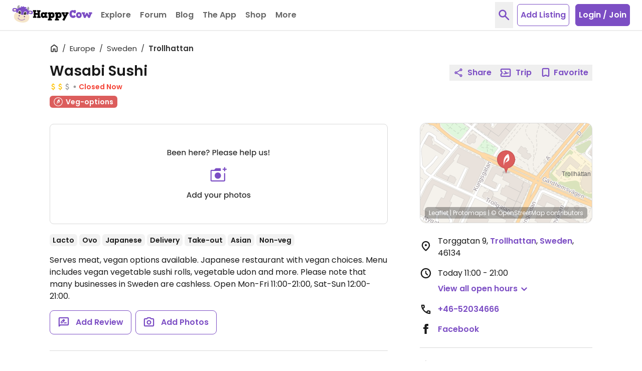

--- FILE ---
content_type: application/javascript
request_url: https://www.happycow.net/js/modules/happycow.typeahead.js?js=2786.0.0-0
body_size: 4708
content:
/*
 * Copyright (C) HappyCow - All Rights Reserved
 * Unauthorized copying of this file, via any medium is strictly prohibited
 * Proprietary and confidential
 */

var HappycowTypeahead = (function () {
    const CLASS_NAME_HIDDEN = UI_CONSTANTS.displayHidden;

    const CLASS_NAME_TYPEAHEAD_AUTOCOMPLETE_SUGGESTION = 'typeahead-autocomplete-suggestion';
    const CLASS_NAME_TYPEAHEAD_LISTBOX = 'typeahead-listbox';
    const CLASS_NAME_TYPEAHEAD_LISTBOX_CONTAINER = 'typeahead-listbox-container';
    const CLASS_NAME_TYPEAHEAD_LISTBOX_HEADER = 'typeahead-listbox-header';
    const CLASS_NAME_TYPEAHEAD_LISTOBX_HEADER_TITLE = 'typeahead-listbox-header-title';

    const DISPLAY_ITEMS_LIMIT = 3;
    const KEY_UP_DEBOUNCE_TIMEOUT = 250;

    const SELECTOR_TYPEAHEAD_AUTOCOMPLETE_SUGGESTION = `.${CLASS_NAME_TYPEAHEAD_AUTOCOMPLETE_SUGGESTION}`;
    const SELECTOR_TYPEAHAED_LISTBOX = `.${CLASS_NAME_TYPEAHEAD_LISTBOX}`;

    const defaultOptions = {
        containerItemTemplate: null,
        history: {
            display: false,
            displayItemsLimit: DISPLAY_ITEMS_LIMIT,
            displayHeader: true,
            displayOrder: 1,
            headerTitle: 'History',
            headerMarginTopCss: 'mt-3',
        },
        listboxCss: [],
        selected: null,
        sources: {
            geonames: {
                customItemTemplate: null,
                display: false,
                displayItemsLimit: DISPLAY_ITEMS_LIMIT,
                displayHeader: true,
                displayOrder: 2,
                headerTitle: 'Geonames',
                headerMarginTopCss: 'mt-3',
            },
            google: {
                customItemTemplate: null,
                display: false,
                displayItemsLimit: DISPLAY_ITEMS_LIMIT,
                displayHeader: true,
                displayOrder: 2,
                headerTitle: 'More results from the net...',
                headerMarginTopCss: 'mt-3',
            },
            places: {
                customItemTemplate: null,
                display: false,
                displayItemsLimit: DISPLAY_ITEMS_LIMIT,
                displayHeader: true,
                displayOrder: 2,
                headerTitle: 'Locations',
                headerMarginTopCss: 'mt-3',
                placesOnly: false,
            },
            users: {
                customItemTemplate: null,
                display: false,
                displayItemsLimit: DISPLAY_ITEMS_LIMIT,
                displayHeader: true,
                displayOrder: 2,
                headerTitle: 'Users',
                headerMarginTopCss: 'mt-3',
            },
            venues: {
                customItemTemplate: null,
                display: false,
                displayItemsLimit: DISPLAY_ITEMS_LIMIT,
                displayHeader: true,
                displayOrder: 2,
                headerTitle: 'Restaurants and Stores',
                headerMarginTopCss: 'mt-3',
            },
        },
    };

    const listboxHeaderTemplate = (title, marginTop) =>
        `<div class="${CLASS_NAME_TYPEAHEAD_LISTBOX_HEADER} ${marginTop} mb-1 mx-5"><h3 class="${CLASS_NAME_TYPEAHEAD_LISTOBX_HEADER_TITLE} text-xl text-primary-500 border-gray-300 border-b pb-1">${title}</h3></div>`;
    const listboxTemplate = (id) =>
        `<div id="${id}" class="${CLASS_NAME_TYPEAHEAD_LISTBOX} flex flex-col bg-white absolute z-10 w-full rounded-md mt-2 py-3 shadow-dropdown ${CLASS_NAME_HIDDEN}" role="listbox" aria-expanded="false"></div>`;
    const listboxContainerTemplate = (id, template = '', css = '') =>
        `<div id="${id}" class="${CLASS_NAME_TYPEAHEAD_LISTBOX_CONTAINER} ${css}" role="presentation">${template}</div>`;
    const listboxItemTemplate = (template) =>
        `<div role="option" class="${CLASS_NAME_TYPEAHEAD_AUTOCOMPLETE_SUGGESTION} block w-full text-base font-normal py-2 px-5 cursor-pointer hover:bg-gray-100">${template}</div>`;

    const iconFriendTemplate = `
        <svg class="happycow-friend inline-flex h-4 w-4 ml-px mr-[5px] -mt-1 text-yellow-500" viewBox="0 0 24 24" xmlns="http://www.w3.org/2000/svg" fill="none" stroke="currentColor">
            <path fill="#ffcc00" stroke-linecap="round" stroke-linejoin="round" stroke-width="2" d="M11.049 2.927c.3-.921 1.603-.921 1.902 0l1.519 4.674a1 1 0 00.95.69h4.915c.969 0 1.371 1.24.588 1.81l-3.976 2.888a1 1 0 00-.363 1.118l1.518 4.674c.3.922-.755 1.688-1.538 1.118l-3.976-2.888a1 1 0 00-1.176 0l-3.976 2.888c-.783.57-1.838-.197-1.538-1.118l1.518-4.674a1 1 0 00-.363-1.118l-3.976-2.888c-.784-.57-.38-1.81.588-1.81h4.914a1 1 0 00.951-.69l1.519-4.674z" />
        </svg>
    `;
    const iconLocationTemplate = `
        <svg class="text-gray-600 h-5 w-5 -mt-1 inline-flex mr-0.5" viewBox="0 -960 960 960" xmlns="http://www.w3.org/2000/svg" fill="currentColor">
            <path d="M480-192.457q120.326-110.087 178.728-198.597 58.402-88.511 58.402-161.903 0-107.318-68.671-175.746-68.672-68.427-168.467-68.427-99.796 0-168.459 68.427-68.663 68.428-68.663 175.746 0 73.392 58.402 161.783Q359.674-302.783 480-192.457Zm-.057 92.153q-14.9 0-29.758-5.239-14.858-5.239-26.533-15.718-66.435-60.717-117.391-117.956-50.957-57.239-85.055-111.218-34.097-53.978-51.717-104.554-17.62-50.576-17.62-97.968 0-153.28 98.952-244.227T480-888.131q130.227 0 229.179 90.947t98.952 244.227q0 47.392-17.62 97.968t-51.717 104.554q-34.098 53.979-85.055 111.218-50.956 57.239-117.391 117.956-11.707 10.479-26.606 15.718-14.9 5.239-29.799 5.239ZM480-560Zm0 82.391q34.196 0 58.294-24.097 24.097-24.098 24.097-58.294t-24.097-58.294Q514.196-642.391 480-642.391t-58.294 24.097Q397.609-594.196 397.609-560t24.097 58.294q24.098 24.097 58.294 24.097Z"/>
        </svg>
    `;

    class Typeahead {
        constructor() {
            this._options = Object.assign({}, cloneObj(defaultOptions));
            this._el = null;
            this._query = '';
            this._minQueryLength = 3;
            this._historyData = [];
            this._sections = ['venues', 'places', 'history', 'google', 'geonames'];
            this._sources = {
                geonames: {
                    url: '/hcediting/ajax/autocomplete/geonames',
                    cb: this._handleGeonames.bind(this),
                    controller: null,
                },
                google: {
                    url: null,
                    cb: this._handleGoogle.bind(this),
                    controller: null,
                },
                places: {
                    url: '/ajax/autocomplete/places',
                    cb: this._handlePlaces.bind(this),
                    controller: null,
                },
                users: {
                    url: '/ajax/autocomplete/users',
                    cb: this._handleUsers.bind(this),
                    controller: null,
                },
                venues: {
                    url: '/ajax/autocomplete/venues',
                    cb: this._handleVenues.bind(this),
                    controller: null,
                },
            };
            this._localStorageManager = new HappycowLocalStorageManager();
        }

        init(selector, options = {}) {
            this._el = document.querySelector(selector);
            if (!this._el) return;

            if (options) {
                this._options = deepMerge(this._options, options);
            }

            this._historyData = this._getHistoryData();

            const containerEl = document.createElement('div');
            containerEl.classList.add(`${this._el.id}-typeahead-container`, 'relative', 'inline-block', 'w-full');
            wrap(this._el, containerEl);
            appendContent(containerEl, listboxTemplate(`${this._el.id}-autcomplete`));
            this._el.classList.add('relative', 'align-top', 'z-9');

            const listboxEl = getNextSibling(this._el, SELECTOR_TYPEAHAED_LISTBOX);
            if (!listboxEl) return;

            if (this._options.containerItemTemplate) {
                const template = listboxContainerTemplate(`${this._el.id}-template-autocomplete`, this._options.containerItemTemplate, 'order-0');
                appendContent(listboxEl, template);
            }

            if (this._options.listboxCss.length > 0) {
                this._options.listboxCss.forEach((cssClass) => {
                    listboxEl.classList.add(cssClass);
                });
            }

            this._events(selector);
        }

        close(selector) {
            const activeEl = selector ? document.querySelector(selector) : this._el;
            if (!activeEl) return;

            const listboxEl = getNextSibling(activeEl, SELECTOR_TYPEAHAED_LISTBOX);
            if (!listboxEl) return;

            listboxEl.classList.add(CLASS_NAME_HIDDEN);
            activeEl.blur();
        }

        saveQuery(obj) {
            const localData = this._localStorageManager.getItem('searchHistory');
            const newDataToStore = this._getObjData(obj);

            if (newDataToStore === null) return;

            if (localData === null) {
                const selections = [];
                selections.unshift(newDataToStore);
                this._localStorageManager.setItem('searchHistory', selections);
                return;
            }

            if (this._itemExists(localData, newDataToStore)) return;

            if (localData.length < 10) {
                localData.unshift(newDataToStore);
                this._localStorageManager.setItem('searchHistory', localData);
                return;
            }

            localData.pop();
            localData.unshift(newDataToStore);
            this._localStorageManager.setItem('searchHistory', localData);
        }

        _getObjValue(obj) {
            if (obj.location) return obj.location;
            if (obj.venue) return obj.venue;
            return '';
        }

        _getObjData(obj) {
            if (obj.location || obj.venue) return obj;
            return null;
        }

        _getHistoryData() {
            const data = this._localStorageManager.getItem('searchHistory');
            if (data !== null) return data;
            return [];
        }

        _events(selector) {
            addOnEventListener(
                'keyup',
                selector,
                debounce((e) => {
                    if (this._options.containerItemTemplate) {
                        const listboxEl = getNextSibling(this._el, SELECTOR_TYPEAHAED_LISTBOX);
                        listboxEl.classList.remove(CLASS_NAME_HIDDEN);
                    }
                    const { key } = e;
                    if (key) {
                        const code = key.toUpperCase();
                        if (code === 'ARROWLEFT' || code === 'ARROWUP' || code === 'ARROWRIGHT' || code === 'ARROWDOWN') {
                            return;
                        }
                    }
                    this._cleanUp();
                    if (this._el.value.length < this._minQueryLength) return;
                    this._query = this._el.value;
                    if (this._options.history && this._options.history.display) {
                        this._displayHistory();
                    }
                    const sources = this._options.sources;
                    if (sources) {
                        for (const source in sources) {
                            if (source && sources[source].display) {
                                if (source === 'google') {
                                    this._setupGoogle(this._sources[source], this._query);
                                    continue;
                                }
                                this._setupSource(this._sources[source], this._query);
                            }
                        }
                    }
                }, KEY_UP_DEBOUNCE_TIMEOUT)
            );

            addLiveEventListener('click', `.${this._el.id}-typeahead-container ${SELECTOR_TYPEAHEAD_AUTOCOMPLETE_SUGGESTION}`, (e) => {
                e.preventDefault();
                this.saveQuery(JSON.parse(e.target.dataset.obj));
                if (this._options.selected) {
                    this._options.selected(JSON.parse(e.target.dataset.obj));
                }
            });

            document.addEventListener(
                'click',
                (e) => {
                    const listboxEl = getNextSibling(this._el, SELECTOR_TYPEAHAED_LISTBOX);
                    if (!listboxEl) return;
                    const { target } = e;
                    if (target == this._el && listboxEl.childElementCount > 0) {
                        listboxEl.classList.remove(CLASS_NAME_HIDDEN);
                        return;
                    }
                    if (
                        target.classList.contains(CLASS_NAME_TYPEAHEAD_AUTOCOMPLETE_SUGGESTION) ||
                        (target.parentElement && target.parentElement.classList.contains(CLASS_NAME_TYPEAHEAD_AUTOCOMPLETE_SUGGESTION))
                    ) {
                        listboxEl.classList.add(CLASS_NAME_HIDDEN);
                        return;
                    }

                    if (!target.closest(CLASS_NAME_TYPEAHEAD_LISTBOX)) {
                        listboxEl.classList.add(CLASS_NAME_HIDDEN);
                        return;
                    }
                    if (target.closest(CLASS_NAME_TYPEAHEAD_LISTBOX) == listboxEl && listboxEl.childElementCount > 0) {
                        listboxEl.classList.remove(CLASS_NAME_HIDDEN);
                    }
                },
                false
            );
        }

        _setupGoogle(item, querySource) {
            if (!item || !querySource) return;
            const service = new google.maps.places.AutocompleteService();
            service.getPlacePredictions(
                {
                    input: querySource,
                    types: ['establishment'],
                    sessionToken: sessionToken,
                },
                (predictions, status) => {
                    if (status == google.maps.places.PlacesServiceStatus.OK) {
                        const data = predictions.map((value, index) => {
                            return {
                                place: value.description,
                                placeId: value.place_id,
                            };
                        });
                        item.cb(data);
                    }
                }
            );
        }

        _setupSource(item, querySource) {
            if (!item || !querySource) return;
            const urlParams = new URLSearchParams();
            urlParams.set('q', querySource);

            // Add places_only parameter if placesOnly option is enabled for places source
            if (item === this._sources.places && this._options.sources.places.placesOnly) {
                urlParams.set('places_only', '1');
            }

            if (item.controller) item.controller.abort();
            item.controller = new AbortController();

            const { signal } = item.controller;
            get(`${item.url}?${urlParams.toString()}`, { target: false, signal })
                .then((data) => {
                    item.controller = null;
                    item.cb(data);
                })
                .catch((error) => {
                    if (error.name !== 'AbortError') {
                        HappycowErrorReporter.logError({ error }, false);
                    }
                });
        }

        _setupSourceListbox(type, order = '0') {
            const listboxEl = getNextSibling(this._el, SELECTOR_TYPEAHAED_LISTBOX);
            if (!listboxEl) return false;

            const listboxContainer = listboxContainerTemplate(`${this._el.id}-${type}-autocomplete`, '', `order-${order}`);
            appendContent(listboxEl, listboxContainer);

            const sourceType = this._options.sources[type];
            if (sourceType.displayHeader) {
                const headerTemplate = listboxHeaderTemplate(sourceType.headerTitle, sourceType.headerMarginTopCss);
                appendContent(listboxEl.lastChild, headerTemplate);
            }

            listboxEl.classList.remove(CLASS_NAME_HIDDEN);
            return listboxEl;
        }

        _cleanUp() {
            this._sections.forEach((item) => {
                deleteElement(`#${this._el.id}-${item}-autocomplete`);
            });
            const listboxEl = getNextSibling(this._el, SELECTOR_TYPEAHAED_LISTBOX);
            if (listboxEl && listboxEl.childElementCount === 0) {
                listboxEl.classList.add(CLASS_NAME_HIDDEN);
            }
        }

        _itemExists(listData, item) {
            return (
                (item.venue &&
                    listData.find((o) => {
                        return o.venue === item.venue;
                    })) ||
                (item.location &&
                    listData.find((o) => {
                        return o.location === item.location;
                    }))
            );
        }

        _displayHistory() {
            if (!this._options.history.display) return;

            deleteElement(`#${this._el.id}-history-autocomplete`);

            if (!this._historyData || this._historyData.length === 0) return;

            const historyData = this._historyData.filter((item) => {
                const escapeQuery = this._query.replace(/[\\^$*+?.()|[\]{}]/g, '\\$&');
                const re = new RegExp(escapeQuery, 'gi');
                return re.test(this._getObjValue(item));
            });

            if (historyData.length === 0) return;

            let listboxEl = getNextSibling(this._el, SELECTOR_TYPEAHAED_LISTBOX);
            if (!listboxEl) return;

            const firstListboxContainer = listboxEl.querySelector(`div:not(#${this._el.id}-template-autocomplete)`);
            if (firstListboxContainer) {
                listboxEl = firstListboxContainer.parentElement;
            }

            const historyOptions = this._options.history;
            const listboxContainer = listboxContainerTemplate(`${this._el.id}-history-autocomplete`, '', `order-${historyOptions.displayOrder}`);
            appendContent(listboxEl, listboxContainer);

            if (historyOptions.displayHeader) {
                const headerTemplate = listboxHeaderTemplate(historyOptions.headerTitle, historyOptions.headerMarginTopCss);
                appendContent(listboxEl.lastChild, headerTemplate);
            }

            listboxEl.classList.remove(CLASS_NAME_HIDDEN);

            const dataLength = historyData.length;
            const dataLimit = historyOptions.displayItemsLimit;
            for (let i = 0; i < dataLength && i < dataLimit; i++) {
                const item = historyData[i];
                let itemTemplate;

                if (item.city) {
                    itemTemplate = listboxItemTemplate(`${iconLocationTemplate} ${this._getObjValue(item)}`);
                    this._insertListboxItem(listboxEl, item, itemTemplate);
                    continue;
                }

                if (item.friend) {
                    itemTemplate = listboxItemTemplate(`${iconFriendTemplate} ${item.venue}`);
                    this._insertListboxItem(listboxEl, item, itemTemplate);
                    continue;
                }

                itemTemplate = listboxItemTemplate(`${this._getObjValue(item)}`);
                this._insertListboxItem(listboxEl, item, itemTemplate);
            }
        }

        _handleGeonames(data) {
            deleteElement(`#${this._el.id}-geonames-autocomplete`);

            const { results } = data;
            if (!results || results.length === 0) return;

            const listboxEl = this._setupSourceListbox('geonames', this._options.sources.geonames.displayOrder);
            if (!listboxEl) return;

            const dataLength = results.length;
            const dataLimit = this._options.sources.geonames.displayItemsLimit;
            for (let i = 0; i < dataLength && i < dataLimit; i++) {
                const item = results[i];
                const itemTemplate = listboxItemTemplate(`${item.name}, ${item.admin1}, ${item.country}`);
                this._insertListboxItem(listboxEl, item, itemTemplate);
            }
        }

        _handleUsers(data) {
            deleteElement(`#${this._el.id}-users-autocomplete`);

            const { results } = data;
            if (!results || results.length === 0) return;

            const listboxEl = this._setupSourceListbox('users', this._options.sources.users.displayOrder);
            if (!listboxEl) return;

            const dataLength = results.length;
            const dataLimit = this._options.sources.users.displayItemsLimit;
            for (let i = 0; i < dataLength && i < dataLimit; i++) {
                const item = results[i];
                const itemTemplate = listboxItemTemplate(item.username);
                this._insertListboxItem(listboxEl, item, itemTemplate);
            }
        }

        _handleVenues(data) {
            deleteElement(`#${this._el.id}-venues-autocomplete`);

            const { results } = data;
            if (!results || results.length === 0) return;

            const listboxEl = this._setupSourceListbox('venues', this._options.sources.venues.displayOrder);
            if (!listboxEl) return;

            const dataLength = results.length;
            const dataLimit = this._options.sources.venues.displayItemsLimit;
            for (let i = 0; i < dataLength && i < dataLimit; i++) {
                const item = results[i];
                let itemTemplate;

                if (this._options.sources.venues.customItemTemplate) {
                    itemTemplate = this._options.sources.venues.customItemTemplate(item);
                    this._insertListboxItem(listboxEl, item, itemTemplate);
                    continue;
                }

                if (item.friend) {
                    itemTemplate = listboxItemTemplate(`${iconFriendTemplate} ${item.venue}`);
                    this._insertListboxItem(listboxEl, item, itemTemplate);
                    continue;
                }

                itemTemplate = listboxItemTemplate(`${iconLocationTemplate} ${item.venue}`);
                this._insertListboxItem(listboxEl, item, itemTemplate);
            }
        }

        _handleGoogle(data) {
            deleteElement(`#${this._el.id}-google-autocomplete`);

            if (!data || data.length === 0) return;

            const listboxEl = this._setupSourceListbox('google', this._options.sources.google.displayOrder);
            if (!listboxEl) return;

            const dataLength = data.length;
            const dataLimit = this._options.sources.google.displayItemsLimit;
            for (let i = 0; i < dataLength && i < dataLimit; i++) {
                const item = data[i];
                const itemTemplate = listboxItemTemplate(item.place);
                this._insertListboxItem(listboxEl, item, itemTemplate);
            }
        }

        _handlePlaces(data) {
            deleteElement(`#${this._el.id}-places-autocomplete`);

            let { results } = data;

            if (!results || !Array.isArray(results) || results.length === 0) return;

            results = results.filter((item) => item.location);

            if (results.length === 0) return;

            const listboxEl = this._setupSourceListbox('places', this._options.sources.places.displayOrder);
            if (!listboxEl) return;

            const dataLength = results.length;
            const dataLimit = this._options.sources.places.displayItemsLimit;
            for (let i = 0; i < dataLength && i < dataLimit; i++) {
                const item = results[i];
                const itemTemplate = listboxItemTemplate(`${iconLocationTemplate} ${item.location}`);
                this._insertListboxItem(listboxEl, item, itemTemplate);
            }
        }

        _insertListboxItem(listboxEl, itemData, itemTemplate) {
            const listboxLastChildEl = listboxEl.lastChild;
            if (!listboxLastChildEl) return false;
            appendContent(listboxLastChildEl, itemTemplate);

            const listboxLastItemEl = listboxEl.lastChild.querySelector(`${SELECTOR_TYPEAHEAD_AUTOCOMPLETE_SUGGESTION}:last-child`);
            if (listboxLastItemEl) {
                listboxLastItemEl.dataset.obj = JSON.stringify(itemData);
            }
        }
    }

    return Typeahead;
})();
